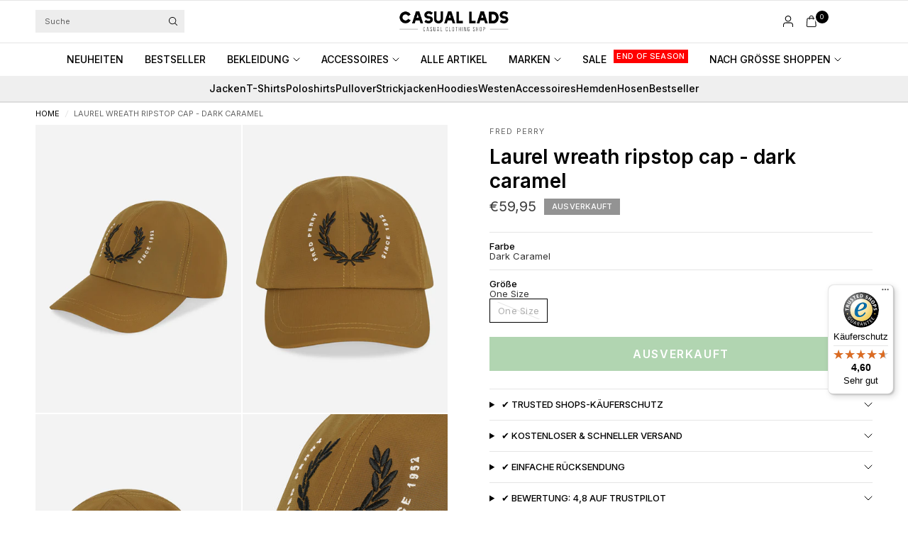

--- FILE ---
content_type: text/javascript
request_url: https://widgets.trustedshops.com/js/X5BBBDE9647D0B22AA0223ADD310E0175.js
body_size: 1346
content:
((e,t)=>{const a={shopInfo:{tsId:"X5BBBDE9647D0B22AA0223ADD310E0175",name:"casuallads.de",url:"casuallads.de",language:"de",targetMarket:"DEU",ratingVariant:"WIDGET",eTrustedIds:{accountId:"acc-2faf951d-b5ad-4b90-a63b-be7bfa7b25bf",channelId:"chl-6aeabb8f-5958-4fa9-8a61-4b99d5e6be4b"},buyerProtection:{certificateType:"CLASSIC",certificateState:"PRODUCTION",mainProtectionCurrency:"EUR",classicProtectionAmount:100,maxProtectionDuration:30,plusProtectionAmount:2e4,basicProtectionAmount:100,firstCertified:"2025-05-27 00:00:00"},reviewSystem:{rating:{averageRating:4.6,averageRatingCount:99,overallRatingCount:135,distribution:{oneStar:6,twoStars:1,threeStars:1,fourStars:11,fiveStars:80}},reviews:[{average:5,buyerStatement:"Schnelle Lieferung und faire Preise",rawChangeDate:"2026-01-17T07:35:58.000Z",changeDate:"17.1.2026",transactionDate:"10.1.2026"},{average:5,buyerStatement:"schnelle und unkomplizierte Abwicklung der Bestellung und Lieferung dafür 👍👍👍…\nder Artikel ist Perfekt ist ja auch ne super Marke…",rawChangeDate:"2025-12-30T16:58:04.000Z",changeDate:"30.12.2025",transactionDate:"23.12.2025"},{average:5,buyerStatement:"Schnell und reibungslos",rawChangeDate:"2025-12-05T05:28:26.000Z",changeDate:"5.12.2025",transactionDate:"28.11.2025"}]},features:["MARS_REVIEWS","MARS_EVENTS","DISABLE_REVIEWREQUEST_SENDING","MARS_QUESTIONNAIRE","MARS_PUBLIC_QUESTIONNAIRE","SHOP_CONSUMER_MEMBERSHIP","GUARANTEE_RECOG_CLASSIC_INTEGRATION"],consentManagementType:"OFF",urls:{profileUrl:"https://www.trustedshops.de/bewertung/info_X5BBBDE9647D0B22AA0223ADD310E0175.html",profileUrlLegalSection:"https://www.trustedshops.de/bewertung/info_X5BBBDE9647D0B22AA0223ADD310E0175.html#legal-info",reviewLegalUrl:"https://help.etrusted.com/hc/de/articles/23970864566162"},contractStartDate:"2025-05-21 00:00:00",shopkeeper:{name:"Casual Lads"},displayVariant:"full",variant:"full",twoLetterCountryCode:"DE"},"process.env":{STAGE:"prod"},externalConfig:{trustbadgeScriptUrl:"https://widgets.trustedshops.com/assets/trustbadge.js",cdnDomain:"widgets.trustedshops.com"},elementIdSuffix:"-98e3dadd90eb493088abdc5597a70810",buildTimestamp:"2026-01-18T05:56:47.386Z",buildStage:"prod"},r=a=>{const{trustbadgeScriptUrl:r}=a.externalConfig;let n=t.querySelector(`script[src="${r}"]`);n&&t.body.removeChild(n),n=t.createElement("script"),n.src=r,n.charset="utf-8",n.setAttribute("data-type","trustbadge-business-logic"),n.onerror=()=>{throw new Error(`The Trustbadge script could not be loaded from ${r}. Have you maybe selected an invalid TSID?`)},n.onload=()=>{e.trustbadge?.load(a)},t.body.appendChild(n)};"complete"===t.readyState?r(a):e.addEventListener("load",(()=>{r(a)}))})(window,document);

--- FILE ---
content_type: text/javascript; charset=utf-8
request_url: https://casuallads.de/products/fred-perry-ss22-laurel-wreath-ripstop-cap-dark-caramel.js
body_size: 741
content:
{"id":6854679429183,"title":"Laurel wreath ripstop cap - dark caramel","handle":"fred-perry-ss22-laurel-wreath-ripstop-cap-dark-caramel","description":"\u003cspan\u003eDie Laurel Wreath Ripstop Cap ist eine auffällige Cap von Fred Perry. Dass er auffällt, liegt an dem Logo dieser britischen Marke, das\u003c\/span\u003e \u003cspan\u003egroß auf der Vorderseite abgebildet\u003c\/span\u003e \u003cspan\u003eist\u003c\/span\u003e . \u003cspan\u003eDie Mütze hat einen verstellbaren Riemen auf der Rückseite, sodass sie immer bequem sitzt.\u003c\/span\u003e","published_at":"2022-02-24T15:46:48+01:00","created_at":"2022-01-17T10:45:42+01:00","vendor":"Fred Perry","type":"Caps","tags":["2022-Q1-Q2","accessoires","accessoires-all","Black Friday","hoeden en petten","Newsaleto40","no-tag-0308","petten-en-hoeden","sale26","sale40","ss22sale","zomer"],"price":5995,"price_min":5995,"price_max":5995,"available":false,"price_varies":false,"compare_at_price":null,"compare_at_price_min":0,"compare_at_price_max":0,"compare_at_price_varies":false,"variants":[{"id":39571449544767,"title":"Dark Caramel \/ One Size","option1":"Dark Caramel","option2":"One Size","option3":null,"sku":"5034606256085","requires_shipping":true,"taxable":true,"featured_image":null,"available":false,"name":"Laurel wreath ripstop cap - dark caramel - Dark Caramel \/ One Size","public_title":"Dark Caramel \/ One Size","options":["Dark Caramel","One Size"],"price":5995,"weight":0,"compare_at_price":null,"inventory_management":"shopify","barcode":null,"requires_selling_plan":false,"selling_plan_allocations":[]}],"images":["\/\/cdn.shopify.com\/s\/files\/1\/2528\/6152\/products\/CasualLads180_6a0cffe4-867c-4b97-83b4-bdca42415eae.jpg?v=1741797273","\/\/cdn.shopify.com\/s\/files\/1\/2528\/6152\/products\/CasualLads181_369f54ee-a163-49b7-bfa1-0f263206be2d.jpg?v=1741797273","\/\/cdn.shopify.com\/s\/files\/1\/2528\/6152\/products\/CasualLads182.jpg?v=1741797273","\/\/cdn.shopify.com\/s\/files\/1\/2528\/6152\/products\/CasualLads180_d423beaa-7a1f-47df-b5a6-7fb4ad5a81a0.jpg?v=1741797274","\/\/cdn.shopify.com\/s\/files\/1\/2528\/6152\/products\/CasualLads181_25507087-1016-4b3f-8b32-aa8927715cb4.jpg?v=1741797274","\/\/cdn.shopify.com\/s\/files\/1\/2528\/6152\/products\/CasualLads182_e9f47464-f83f-4b16-8752-3c8fdbd44fa8.jpg?v=1741797274"],"featured_image":"\/\/cdn.shopify.com\/s\/files\/1\/2528\/6152\/products\/CasualLads180_6a0cffe4-867c-4b97-83b4-bdca42415eae.jpg?v=1741797273","options":[{"name":"Farbe","position":1,"values":["Dark Caramel"]},{"name":"Größe","position":2,"values":["One Size"]}],"url":"\/products\/fred-perry-ss22-laurel-wreath-ripstop-cap-dark-caramel","media":[{"alt":"Fred Perry Petten  Laurel wreath ripstop cap - dark caramel ","id":21628073574463,"position":1,"preview_image":{"aspect_ratio":0.714,"height":2048,"width":1462,"src":"https:\/\/cdn.shopify.com\/s\/files\/1\/2528\/6152\/products\/CasualLads180_6a0cffe4-867c-4b97-83b4-bdca42415eae.jpg?v=1741797273"},"aspect_ratio":0.714,"height":2048,"media_type":"image","src":"https:\/\/cdn.shopify.com\/s\/files\/1\/2528\/6152\/products\/CasualLads180_6a0cffe4-867c-4b97-83b4-bdca42415eae.jpg?v=1741797273","width":1462},{"alt":"Fred Perry Petten  Laurel wreath ripstop cap - dark caramel ","id":21628073607231,"position":2,"preview_image":{"aspect_ratio":0.714,"height":2048,"width":1462,"src":"https:\/\/cdn.shopify.com\/s\/files\/1\/2528\/6152\/products\/CasualLads181_369f54ee-a163-49b7-bfa1-0f263206be2d.jpg?v=1741797273"},"aspect_ratio":0.714,"height":2048,"media_type":"image","src":"https:\/\/cdn.shopify.com\/s\/files\/1\/2528\/6152\/products\/CasualLads181_369f54ee-a163-49b7-bfa1-0f263206be2d.jpg?v=1741797273","width":1462},{"alt":"Fred Perry Petten  Laurel wreath ripstop cap - dark caramel ","id":21628073639999,"position":3,"preview_image":{"aspect_ratio":0.714,"height":2048,"width":1462,"src":"https:\/\/cdn.shopify.com\/s\/files\/1\/2528\/6152\/products\/CasualLads182.jpg?v=1741797273"},"aspect_ratio":0.714,"height":2048,"media_type":"image","src":"https:\/\/cdn.shopify.com\/s\/files\/1\/2528\/6152\/products\/CasualLads182.jpg?v=1741797273","width":1462},{"alt":"Fred Perry Petten  Laurel wreath ripstop cap - dark caramel ","id":21628645834815,"position":4,"preview_image":{"aspect_ratio":0.714,"height":2048,"width":1462,"src":"https:\/\/cdn.shopify.com\/s\/files\/1\/2528\/6152\/products\/CasualLads180_d423beaa-7a1f-47df-b5a6-7fb4ad5a81a0.jpg?v=1741797274"},"aspect_ratio":0.714,"height":2048,"media_type":"image","src":"https:\/\/cdn.shopify.com\/s\/files\/1\/2528\/6152\/products\/CasualLads180_d423beaa-7a1f-47df-b5a6-7fb4ad5a81a0.jpg?v=1741797274","width":1462},{"alt":"Fred Perry Petten  Laurel wreath ripstop cap - dark caramel ","id":21628645867583,"position":5,"preview_image":{"aspect_ratio":0.714,"height":2048,"width":1462,"src":"https:\/\/cdn.shopify.com\/s\/files\/1\/2528\/6152\/products\/CasualLads181_25507087-1016-4b3f-8b32-aa8927715cb4.jpg?v=1741797274"},"aspect_ratio":0.714,"height":2048,"media_type":"image","src":"https:\/\/cdn.shopify.com\/s\/files\/1\/2528\/6152\/products\/CasualLads181_25507087-1016-4b3f-8b32-aa8927715cb4.jpg?v=1741797274","width":1462},{"alt":"Fred Perry Petten  Laurel wreath ripstop cap - dark caramel ","id":21628645900351,"position":6,"preview_image":{"aspect_ratio":0.714,"height":2048,"width":1462,"src":"https:\/\/cdn.shopify.com\/s\/files\/1\/2528\/6152\/products\/CasualLads182_e9f47464-f83f-4b16-8752-3c8fdbd44fa8.jpg?v=1741797274"},"aspect_ratio":0.714,"height":2048,"media_type":"image","src":"https:\/\/cdn.shopify.com\/s\/files\/1\/2528\/6152\/products\/CasualLads182_e9f47464-f83f-4b16-8752-3c8fdbd44fa8.jpg?v=1741797274","width":1462}],"requires_selling_plan":false,"selling_plan_groups":[]}